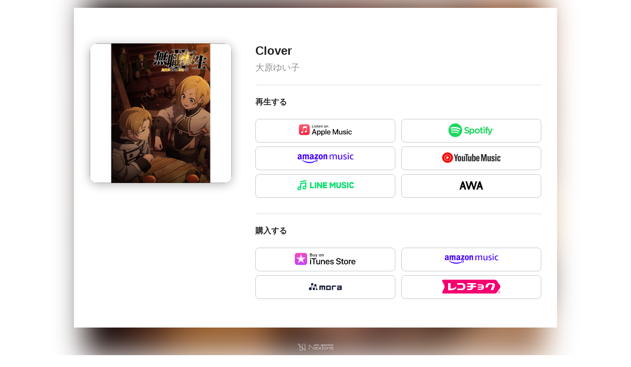

--- FILE ---
content_type: text/html; charset=utf-8
request_url: https://nex-tone.link/z7Tr3tLba
body_size: 9627
content:
<!DOCTYPE html>
<html>
  <head>
    <meta name="csrf-param" content="authenticity_token" />
<meta name="csrf-token" content="mEID6CaZKTcBq7jqled9trvKo+hcf/8PURQ80RJK1qblisk5/qsFOCT8fyIrrpwU1MfM+8nd/8XGzIK1+3PTug==" />
    
    <script src="//storage.nex-tone.link/packs/js/lp-82ab66a98213efec4f5c.js"></script>
    <link rel="stylesheet" media="screen" href="//storage.nex-tone.link/packs/css/lp-43654bc1.css" />
    <link rel="shortcut icon" type="image/x-icon" href="//storage.nex-tone.link/assets/favicon-48151833742a86778e5c6bb5003419bfd29c5e5c75d2a19d84b22feae1c10c3a.ico" />
    <meta name="viewport" content="width=device-width, initial-scale=1">
    <meta name="apple-music-developer-token" content="eyJraWQiOiIzQ05SQ1RXNjVGIiwiYWxnIjoiRVMyNTYifQ.eyJpc3MiOiJBTDVXVjlIQ0dZIiwiaWF0IjoxNzcwMDczNDIzLCJleHAiOjE3NzAxNTk4MjN9.ltQqgzzFC2DqXpanDcnFdBLP488ajXlWF6-kUfhQ5q4nod8n5p8kuXK1q8sqfTzCDmIhPUkub30haYTDLp3ibw">
    <meta name="apple-music-app-name" content="NexTone">
    <meta name="apple-music-app-build" content="1978.4.1">
    <link rel="apple-music-app-icon" href="/images/nextone_logo.png" />
    <link rel="apple-touch-icon-precomposed" href="/images/nextone_logo.png" />
    <link rel="apple-touch-icon" href="/images/nextone_logo.png" />
    <script async src="https://js-cdn.music.apple.com/musickit/v1/musickit.js"></script>
    <title>NexTone.Link: Clover</title><link href="https://storage.nex-tone.link/variants/eeqlckzhadcktoztt5hr75ertadl/58ced8645b3590cbce39715a69f533062ca8cc552015349942d6fcfa04a99400" rel="image_src"></link><meta content="Clover" name="title"></meta><meta name="description"></meta><meta content="Clover" property="og:title"></meta><meta property="og:description"></meta><meta content="https://nex-tone.link/lp/z7Tr3tLba" property="og:url"></meta><meta content="https://storage.nex-tone.link/variants/eeqlckzhadcktoztt5hr75ertadl/58ced8645b3590cbce39715a69f533062ca8cc552015349942d6fcfa04a99400" property="og:image"></meta><meta content="summary" name="twitter:card"></meta><meta content="Clover" name="twitter:title"></meta><meta name="twitter:description"></meta><meta content="https://storage.nex-tone.link/variants/eeqlckzhadcktoztt5hr75ertadl/58ced8645b3590cbce39715a69f533062ca8cc552015349942d6fcfa04a99400" name="twitter:image"></meta>

      <!-- Global site tag (gtag.js) - Google Analytics -->
      <script async src="https://www.googletagmanager.com/gtag/js?id=UA-122330583-2"></script>
      <script>
        window.dataLayer = window.dataLayer || [];
        function gtag(){dataLayer.push(arguments);}
        gtag('js', new Date());

        gtag('config', "UA-122330583-2");
      </script>
    <script>
      window.__linkchase_params__ = {"event":"view","right_holder_id":506,"page_id":6415,"page_type":2,"page_conpass_id":118842,"page_r2d2_id":null,"page_skin":"light","page_slug":"z7Tr3tLba","page_title":"Clover","page_subtitle":"大原ゆい子"};
      window.__linkchase_analytics_root__ = "https://analytics.nex-tone.link";
        window.__linkchase_api_root__ = "";
    </script>
  </head>

  <body class="skin-light">
    
<div class="container">
  <div class="blur-bg" style="background-image: url(https://storage.nex-tone.link/variants/eeqlckzhadcktoztt5hr75ertadl/58ced8645b3590cbce39715a69f533062ca8cc552015349942d6fcfa04a99400)"></div>
  <div class="main">
    <div class="page-column-first">
      <header class="page-header page-section-column-first">
        <div class="page-header-image">
          <img src="https://storage.nex-tone.link/variants/eeqlckzhadcktoztt5hr75ertadl/58ced8645b3590cbce39715a69f533062ca8cc552015349942d6fcfa04a99400" />
        </div>
      </header>
    </div>
    <div class="page-column-second">
      <div class="page-header-title">
          Clover
      </div>
      <div class="page-header-subtitle">
        大原ゆい子
      </div>
      <div class="page-section-divider"></div>


          <section class="page-section page-section-column-second">
            <div class="page-section-title">再生する</div>
            <div class="page-link-carousel page-link-carousel">
    <div class="page-link-carousel-row">
            <a target="_blank" class="page-link-carousel-link" data-label="apple_music" href="https://music.apple.com/jp/album/id1693326796">
              <div class="page-link-carousel-cell">
                <img width="113" height="24" alt="apple_musicで聴く" class="page-link-image" src="//storage.nex-tone.link/assets/light/apple_music-c2475757f017cfce5711a8379461ee8a0f3e35d3651316c6f7eb7b7d3d71e7dc.svg" />
              </div>
</a>            <a target="_blank" class="page-link-carousel-link" data-label="spotify" href="http://open.spotify.com/album/62hUh3QSVanA4glm2u8DH3">
              <div class="page-link-carousel-cell">
                <img width="94" height="28" alt="spotifyで聴く" class="page-link-image" src="//storage.nex-tone.link/assets/light/spotify-ff8c33c41bd55c4d8e4d6bd796c164c82b52468579bbcec9c5e851c5be1e151f.png" />
              </div>
</a>    </div>
    <div class="page-link-carousel-row">
            <a target="_blank" class="page-link-carousel-link" data-label="amazon_music_unlimited" href="https://music.amazon.co.jp/albums/B0C8JWFXW5">
              <div class="page-link-carousel-cell">
                <img width="117" height="22" alt="amazon_music_unlimitedで聴く" class="page-link-image" src="//storage.nex-tone.link/assets/light/amazon_music-616628f0d673ccc8fbbf01bc711047d62804776d90d4662731167bf351c440d4.svg" />
              </div>
</a>            <a target="_blank" class="page-link-carousel-link" data-label="youtube_music" href="https://music.youtube.com/playlist?list=OLAK5uy_nXEK3oxGloWArRqbHcZ2GgmS_lZzfTVdg">
              <div class="page-link-carousel-cell">
                <img width="118" height="21" alt="youtube_musicで聴く" class="page-link-image" src="//storage.nex-tone.link/assets/light/youtube_music-c3cb9f3063866672fce1ee12e1fb7fd308e68f22ce1ce6db1f451818bc7db183.png" />
              </div>
</a>    </div>
    <div class="page-link-carousel-row">
            <a target="_blank" class="page-link-carousel-link" data-label="line_music" href="https://music.line.me/launch?target=album&amp;item=mb0000000002e88a59&amp;cc=JP&amp;v=1">
              <div class="page-link-carousel-cell">
                <img width="115" height="21" alt="line_musicで聴く" class="page-link-image" src="//storage.nex-tone.link/assets/light/line_music-5cceab8548e601fe998d399b43808bc73324d7f0f1339666e8c027da87cd950c.png" />
              </div>
</a>            <a target="_blank" class="page-link-carousel-link" data-label="awa" href="https://s.awa.fm/album/b7a7b50f1fb69f868432">
              <div class="page-link-carousel-cell">
                <img width="48" height="24" alt="awaで聴く" class="page-link-image" src="//storage.nex-tone.link/assets/light/awa-1a716f1b008c58f70e87ee92bb817a289b7ca6955f67d064f5cafdf0d748161a.png" />
              </div>
</a>    </div>
</div>

          </section>
          <div class="page-section-divider"></div>
          <section class="page-section page-section-column-second">
            <div class="page-section-title">購入する</div>
            <div class="page-link-carousel page-link-carousel">
    <div class="page-link-carousel-row">
            <a target="_blank" class="page-link-carousel-link" data-label="itunes_store" href="https://itunes.apple.com/jp/album/id1693326796?app=itunes">
              <div class="page-link-carousel-cell">
                <img width="124" height="26.54" alt="itunes_storeで聴く" class="page-link-image" src="//storage.nex-tone.link/assets/light/itunes_store-1508519a0a5e9be0efbd6d13018827241956acdccc372fded80124b205bf0bc3.svg" />
              </div>
</a>            <a target="_blank" class="page-link-carousel-link" data-label="amazon_digital_music" href="https://www.amazon.co.jp/dp/B0C8JWFXW5">
              <div class="page-link-carousel-cell">
                <img width="117" height="21" alt="amazon_digital_musicで聴く" class="page-link-image" src="//storage.nex-tone.link/assets/light/amazon_music-616628f0d673ccc8fbbf01bc711047d62804776d90d4662731167bf351c440d4.svg" />
              </div>
</a>    </div>
    <div class="page-link-carousel-row">
            <a target="_blank" class="page-link-carousel-link" data-label="mora" href="https://mora.jp/package/43000033/PA00118842-0-1/">
              <div class="page-link-carousel-cell">
                <img width="94" height="36" alt="moraで聴く" class="page-link-image" src="//storage.nex-tone.link/assets/light/mora-4fe0fed20df27c91b5025ceb5eb751e41fb00622e735493a0ac69c24862729d6.png" />
              </div>
</a>            <a target="_blank" class="page-link-carousel-link" data-label="recochoku" href="https://recochoku.jp/album/A1027986915">
              <div class="page-link-carousel-cell">
                <img width="118" height="28" alt="recochokuで聴く" class="page-link-image" src="//storage.nex-tone.link/assets/light/recochoku-1e65d52c216b519d7025a2efe05d13ff4e37ca367354015db1181f34c6f8694a.svg" />
              </div>
</a>    </div>
</div>

          </section>
    </div>
  </div>
  <footer class="footer">
    <img alt="NexTone" class="footer-logo" src="//storage.nex-tone.link/assets/nextone-c0213c0ffeac4a65a2cf19193a42515ffa51af9588af3c279b1842220448142f.png" width="80" height="48" />
  </footer>
</div>

    <div id="popup" class="popup">
      <div class="popup-inner">
        <div class="popup-close-button" id="popup-close-button"><img src="//storage.nex-tone.link/assets/close-0a522c68adc9a4358bd3d32fac979cb8b48ecb6cf7c6310730f77d4301f93270.png" /></div>
        <div class="popup-title" id="popup-title">
        </div>
        <div class="popup-content" id="popup-content">
        </div>
      </div>
      <div class="popup-bg" id="popup-bg"></div>
    </div>
  </body>
</html>


--- FILE ---
content_type: image/svg+xml
request_url: https://storage.nex-tone.link/assets/light/recochoku-1e65d52c216b519d7025a2efe05d13ff4e37ca367354015db1181f34c6f8694a.svg
body_size: 2330
content:
<svg xmlns='http://www.w3.org/2000/svg' width='100%' height='100%' viewBox='0 0 254 60'><path d='M252.34 24.59L239.65 6.21C236.41 1.7 233.49.1 227 .1H4.77C1.27.1-1.07 3.17.5 6.6l8.23 17.07a13.61 13.61 0 0 1 1.7 6.44 13.64 13.64 0 0 1-1.7 6.44L.5 53.63c-1.57 3.37.77 6.47 4.27 6.47H227c6.46 0 9.38-1.58 12.62-6.09l12.69-18.39a9.49 9.49 0 0 0 1.58-5.51 9.54 9.54 0 0 0-1.55-5.52z' fill='#f40071'/><path d='M60.92 36.91a1.63 1.63 0 0 1-.76 1.31c-8.06 6.87-22.08 7.69-27.25 7.69h-4.13A2.62 2.62 0 0 1 26 43.09V15.72c0-.62.31-.94.7-.94H36a.7.7 0 0 1 .69.7v22.35c0 .69.22 1.21 1.06 1.21a36.4 36.4 0 0 0 22-8.25.68.68 0 0 1 1.2.41zM89 44.8a15 15 0 0 1-1.51.07H66.35a.7.7 0 0 1-.69-.69v-4.81a.7.7 0 0 1 .69-.69h19.44c4.12 0 5.56-4.47 5.56-8.8s-1.44-8.73-5.56-8.73H66.35a.7.7 0 0 1-.69-.69v-4.88a.71.71 0 0 1 .69-.7h21.1A15 15 0 0 1 89 15c7.41.72 12.65 7.6 12.65 14.92S96.37 44.07 89 44.8zm58.89-25.17a.71.71 0 0 1-.71.7H136a.69.69 0 0 0-.69.69v5.28a.69.69 0 0 0 .7.69h11.15a.72.72 0 0 1 .71.7v4.11a.72.72 0 0 1-.71.7H136a.71.71 0 0 0-.7.64c-.1 3.27-2.11 11.74-14.74 11.74h-11.4a.7.7 0 0 1-.7-.7v-4.36a.69.69 0 0 1 .7-.68h9.94c4.85 0 5.22-4.1 5.33-5.94a.64.64 0 0 0-.7-.7h-14.57a.7.7 0 0 1-.7-.7v-4.11a.7.7 0 0 1 .7-.7h14.58a.69.69 0 0 0 .7-.69V21a.69.69 0 0 0-.68-.69h-14.6a.7.7 0 0 1-.7-.7v-4a.7.7 0 0 1 .7-.7h38a.71.71 0 0 1 .71.7zm25.48 24.17a16.93 16.93 0 0 1-3.1.25h-14.55a.64.64 0 0 1-.65-.64v-3.56a.64.64 0 0 1 .65-.64h13.39a5.58 5.58 0 0 0 2.35-.54c1.64-.93 1.6-2.69 1.6-3.94a.63.63 0 0 0-.65-.6h-16.69a.64.64 0 0 1-.65-.64v-3a.65.65 0 0 1 .65-.64h16.69a.63.63 0 0 0 .65-.6c0-1.25 0-3-1.6-3.94a5.74 5.74 0 0 0-2.35-.53h-13.39a.66.66 0 0 1-.65-.65v-3.57a.64.64 0 0 1 .65-.64h14.55a15.55 15.55 0 0 1 3.1.26c6.58 1.14 8.83 6.13 8.83 11.8s-2.2 10.67-8.83 11.82zm56-14.78l-6.47 15.09a1.1 1.1 0 0 1-1.15.76h-9.19a.64.64 0 0 1-.58-.94l7.29-17.88a5.53 5.53 0 0 0 .41-3.24c-.32-1.48-1.55-2.38-3.54-2.38h-8.5c-2.82 0-4.52 1.61-5.45 4l-3.42 8.9a1.11 1.11 0 0 1-1 .63h-9.57a.45.45 0 0 1-.44-.65s3.65-9.8 3.82-10.17c2.5-5.59 6.74-8.27 13.22-8.27h13.63c12.15.01 13.19 8.47 10.9 14.13z' fill='#fff'/><path d='M248.82 49.76a5.17 5.17 0 1 0 5.18 5.17 5.19 5.19 0 0 0-5.18-5.17zm0 9.62a4.38 4.38 0 0 1-4.4-4.45 4.39 4.39 0 1 1 8.77 0 4.36 4.36 0 0 1-4.35 4.45zm2.38-5.78a1.7 1.7 0 0 0-.51-1.33 2.33 2.33 0 0 0-1.57-.45h-2.38v6.23h.8V55.3h1.32l1.46 2.75h.9l-1.46-2.77a1.67 1.67 0 0 0 1.46-1.68zm-2.54 1h-1.12v-2h1.5c.69 0 1.36.24 1.36 1.05a.79.79 0 0 1-.52.82 3.09 3.09 0 0 1-1.2.1z' fill='#f40071'/></svg>